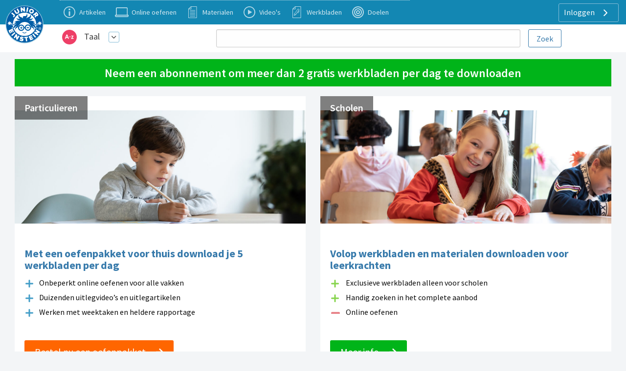

--- FILE ---
content_type: image/svg+xml
request_url: https://www.taal-oefenen.nl/template/images/JE-home/arrow-white.svg?1703
body_size: 544
content:
<svg xmlns="http://www.w3.org/2000/svg" width="16" height="18" viewBox="0 0 16 ">
  <path class="arrow" id="arrow-white" d="M7713.009,299.49a1.3,1.3,0,0,0-1.284,1.292v10.291l-3.828-3.853a1.306,1.306,0,0,0-1.821,0,1.327,1.327,0,0,0,0,1.833l6.022,6.062h0a1.123,1.123,0,0,0,.188.164h0a.944.944,0,0,0,.21.117h0c.071.023.163.047.233.071h0a.884.884,0,0,0,.257.023h0a1.369,1.369,0,0,0,.7-.212h0a.634.634,0,0,0,.187-.164h0l5.929-6.062a1.305,1.305,0,0,0-.023-1.833,1.285,1.285,0,0,0-1.821.023l-3.665,3.782V300.782a1.285,1.285,0,0,0-1.284-1.292Z" transform="translate(-299.49 7720.167) rotate(-90)" fill="#fff" fill-rule="evenodd"/>
</svg>


--- FILE ---
content_type: image/svg+xml
request_url: https://www.taal-oefenen.nl/template/images/plus-green.svg?v1.0.24
body_size: 457
content:
<svg xmlns="http://www.w3.org/2000/svg" width="16" height="16" viewBox="0 0 16 16">
  <g id="Group_7" data-name="Group 7" transform="translate(0.004 100)">
    <path id="Path_1" data-name="Path 1" d="M8-100A1.522,1.522,0,0,1,9.5-98.491v4.983h4.983A1.493,1.493,0,0,1,16-92a1.493,1.493,0,0,1-1.509,1.509H9.5v4.983A1.493,1.493,0,0,1,8-84a1.493,1.493,0,0,1-1.509-1.509v-4.983H1.5A1.522,1.522,0,0,1,0-92,1.522,1.522,0,0,1,1.5-93.509H6.487v-4.983A1.522,1.522,0,0,1,8-100Z" transform="translate(0)" fill="#86d44c" fill-rule="evenodd"/>
  </g>
</svg>


--- FILE ---
content_type: image/svg+xml
request_url: https://www.taal-oefenen.nl/template/images/minus-red.svg?v1.0.24
body_size: 329
content:
<svg xmlns="http://www.w3.org/2000/svg" width="18" height="3.549" viewBox="0 0 18 3.549">
  <g id="Group_9" data-name="Group 9" transform="translate(0 59.855)" opacity="0.484">
    <path id="Path_2" data-name="Path 2" d="M1.761-59.855H16.213A1.786,1.786,0,0,1,18-58.094a1.791,1.791,0,0,1-1.787,1.787H1.761A1.786,1.786,0,0,1,0-58.094,1.78,1.78,0,0,1,1.761-59.855Z" fill="#d0010d" fill-rule="evenodd"/>
  </g>
</svg>


--- FILE ---
content_type: image/svg+xml
request_url: https://assets.junioreinstein.nl/nl_junioreinstein/misc/icons/1000/322/abfe953ff9a16135951ca336.svg
body_size: 667
content:
<?xml version="1.0" encoding="utf-8"?>
<!-- Generator: Adobe Illustrator 25.2.1, SVG Export Plug-In . SVG Version: 6.00 Build 0)  -->
<svg version="1.1" id="Laag_1" xmlns="http://www.w3.org/2000/svg" xmlns:xlink="http://www.w3.org/1999/xlink" x="0px" y="0px"
	 viewBox="0 0 150 150" style="enable-background:new 0 0 150 150;" xml:space="preserve">
<style type="text/css">
	.st0{clip-path:url(#SVGID_2_);fill:#6EBD44;}
	.st1{clip-path:url(#SVGID_2_);fill:#FFFFFF;}
	.st2{clip-path:url(#SVGID_2_);fill:none;stroke:#FFFFFF;stroke-width:0.857;stroke-miterlimit:10;}
</style>
<g>
	<defs>
		<rect id="SVGID_1_" width="150" height="150"/>
	</defs>
	<clipPath id="SVGID_2_">
		<use xlink:href="#SVGID_1_"  style="overflow:visible;"/>
	</clipPath>
	<path class="st0" d="M75,150L75,150c-41.4,0-75-33.6-75-75S33.6,0,75,0s75,33.6,75,75S116.4,150,75,150"/>
	<path class="st1" d="M45.2,92c-3.4,0-6.2-2.8-6.2-6.2c0-3.4,2.8-6.2,6.2-6.2c3.4,0,6.2,2.8,6.2,6.2C51.5,89.2,48.7,92,45.2,92
		 M45.2,82.3c-1.9,0-3.5,1.6-3.5,3.5s1.6,3.5,3.5,3.5c1.9,0,3.5-1.6,3.5-3.5C48.7,83.8,47.2,82.3,45.2,82.3"/>
	<path class="st1" d="M111,85.8c0,1.9-1.1,3.5-2.4,3.5H59.9c-1.4,0-2.4-1.6-2.4-3.5c0-1.9,1.1-3.5,2.4-3.5h48.7
		C109.9,82.3,111,83.8,111,85.8"/>
	<path class="st1" d="M45.2,72.1c-3.4,0-6.2-2.8-6.2-6.2c0-3.4,2.8-6.2,6.2-6.2c3.4,0,6.2,2.8,6.2,6.2
		C51.5,69.3,48.7,72.1,45.2,72.1 M45.2,62.4c-1.9,0-3.5,1.6-3.5,3.5s1.6,3.5,3.5,3.5c1.9,0,3.5-1.6,3.5-3.5S47.2,62.4,45.2,62.4"/>
	<path class="st1" d="M111,65.9c0,1.9-1.1,3.5-2.4,3.5H59.9c-1.4,0-2.4-1.6-2.4-3.5c0-1.9,1.1-3.5,2.4-3.5h48.7
		C109.9,62.4,111,64,111,65.9"/>
	<path class="st1" d="M45.7,52.2c-3.4,0-6.2-2.8-6.2-6.2c0-3.4,2.8-6.2,6.2-6.2c3.4,0,6.2,2.8,6.2,6.2C52,49.4,49.2,52.2,45.7,52.2
		 M45.7,42.5c-1.9,0-3.5,1.6-3.5,3.5s1.6,3.5,3.5,3.5c1.9,0,3.5-1.6,3.5-3.5S47.6,42.5,45.7,42.5"/>
	<path class="st1" d="M111,46c0,1.9-1.1,3.5-2.4,3.5H60.4c-1.3,0-2.4-1.6-2.4-3.5c0-1.9,1.1-3.5,2.4-3.5h48.2
		C109.9,42.5,111,44.1,111,46"/>
	<path class="st1" d="M111,104.8c0,1.9-1.1,3.5-2.4,3.5H59.9c-1.4,0-2.4-1.6-2.4-3.5c0-1.9,1.1-3.5,2.4-3.5h48.7
		C109.9,101.3,111,102.9,111,104.8"/>
	<path class="st1" d="M45.2,99.4c3,0,5.4,2.4,5.4,5.4c0,3-2.4,5.4-5.4,5.4c-3,0-5.4-2.4-5.4-5.4C39.8,101.8,42.2,99.4,45.2,99.4"/>
	<circle class="st2" cx="45.2" cy="104.8" r="5.4"/>
</g>
</svg>


--- FILE ---
content_type: image/svg+xml
request_url: https://www.taal-oefenen.nl/template/images/plus-blue.svg?v1.0.24
body_size: 457
content:
<svg xmlns="http://www.w3.org/2000/svg" width="16" height="16" viewBox="0 0 16 16">
  <g id="Group_4" data-name="Group 4" transform="translate(0.004 100)">
    <path id="Path_1" data-name="Path 1" d="M8-100A1.522,1.522,0,0,1,9.5-98.491v4.983h4.983A1.493,1.493,0,0,1,16-92a1.493,1.493,0,0,1-1.509,1.509H9.5v4.983A1.493,1.493,0,0,1,8-84a1.493,1.493,0,0,1-1.509-1.509v-4.983H1.5A1.522,1.522,0,0,1,0-92,1.522,1.522,0,0,1,1.5-93.509H6.487v-4.983A1.522,1.522,0,0,1,8-100Z" transform="translate(0)" fill="#439dc7" fill-rule="evenodd"/>
  </g>
</svg>
